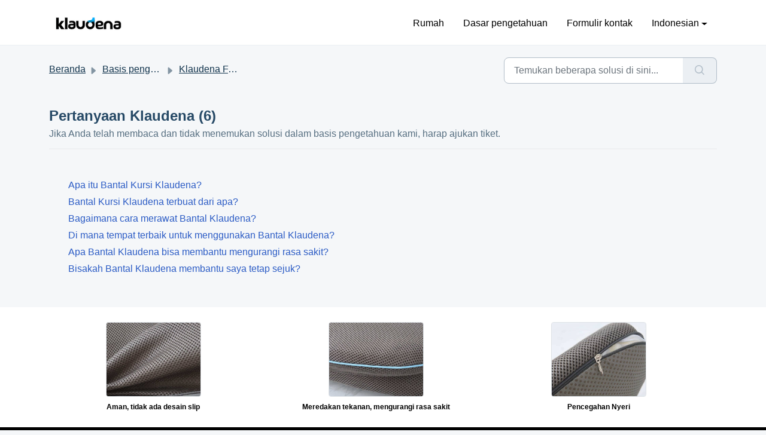

--- FILE ---
content_type: text/html; charset=utf-8
request_url: https://support.klaudena.com/id/support/solutions/folders/155000000041
body_size: 16207
content:
<!DOCTYPE html>
<html lang="id" data-date-format="non_us" dir="ltr">

<head>

  <meta name="csrf-param" content="authenticity_token" />
<meta name="csrf-token" content="9EcuTNzhQ2aNpPZohT4hUKT38aEoQUTb9+bIvQ1JVWPTKqy1/TV+lT0QwolLXkr3HxRfL604VagioZC8V2HX5w==" />

  <link rel='shortcut icon' href='/assets/misc/favicon.ico?702017' />

  <script src="https://kit.fontawesome.com/cda51dbc4c.js"></script>
<link rel="stylesheet" href="https://cdnjs.cloudflare.com/ajax/libs/font-awesome/5.15.3/css/all.min.css">

<!-- Title for the page -->
<title> Pertanyaan Klaudena : Klaudena </title>

<!-- Meta information -->

      <meta charset="utf-8" />
      <meta http-equiv="X-UA-Compatible" content="IE=edge,chrome=1" />
      <meta name="description" content= "" />
      <meta name="author" content= "" />
       <meta property="og:title" content="Pertanyaan Klaudena" />  <meta property="og:url" content="https://support.klaudena.com/id/support/solutions/folders/155000000041" />  <meta property="og:image" content="https://s3.amazonaws.com/cdn.freshdesk.com/data/helpdesk/attachments/production/155002552528/logo/6oGZ9YEPbPBI1WxB6MuhHwEVqnsN42GLqA.png?X-Amz-Algorithm=AWS4-HMAC-SHA256&amp;amp;X-Amz-Credential=AKIAS6FNSMY2XLZULJPI%2F20260119%2Fus-east-1%2Fs3%2Faws4_request&amp;amp;X-Amz-Date=20260119T095704Z&amp;amp;X-Amz-Expires=604800&amp;amp;X-Amz-SignedHeaders=host&amp;amp;X-Amz-Signature=f648865ad6b0e664cf3931c04073ad6f7b81d4134514cbad2bc1a6769c184b20" />  <meta property="og:site_name" content="Klaudena" />  <meta property="og:type" content="article" />  <meta name="twitter:title" content="Pertanyaan Klaudena" />  <meta name="twitter:url" content="https://support.klaudena.com/id/support/solutions/folders/155000000041" />  <meta name="twitter:image" content="https://s3.amazonaws.com/cdn.freshdesk.com/data/helpdesk/attachments/production/155002552528/logo/6oGZ9YEPbPBI1WxB6MuhHwEVqnsN42GLqA.png?X-Amz-Algorithm=AWS4-HMAC-SHA256&amp;amp;X-Amz-Credential=AKIAS6FNSMY2XLZULJPI%2F20260119%2Fus-east-1%2Fs3%2Faws4_request&amp;amp;X-Amz-Date=20260119T095704Z&amp;amp;X-Amz-Expires=604800&amp;amp;X-Amz-SignedHeaders=host&amp;amp;X-Amz-Signature=f648865ad6b0e664cf3931c04073ad6f7b81d4134514cbad2bc1a6769c184b20" />  <meta name="twitter:card" content="summary" />  <link rel="canonical" href="https://support.klaudena.com/id/support/solutions/folders/155000000041" />  <link rel='alternate' hreflang="ar" href="https://support.klaudena.com/ar/support/solutions/folders/155000000041"/>  <link rel='alternate' hreflang="cs" href="https://support.klaudena.com/cs/support/solutions/folders/155000000041"/>  <link rel='alternate' hreflang="da" href="https://support.klaudena.com/da/support/solutions/folders/155000000041"/>  <link rel='alternate' hreflang="de" href="https://support.klaudena.com/de/support/solutions/folders/155000000041"/>  <link rel='alternate' hreflang="en" href="https://support.klaudena.com/en/support/solutions/folders/155000000041"/>  <link rel='alternate' hreflang="es" href="https://support.klaudena.com/es/support/solutions/folders/155000000041"/>  <link rel='alternate' hreflang="fi" href="https://support.klaudena.com/fi/support/solutions/folders/155000000041"/>  <link rel='alternate' hreflang="fr" href="https://support.klaudena.com/fr/support/solutions/folders/155000000041"/>  <link rel='alternate' hreflang="hu" href="https://support.klaudena.com/hu/support/solutions/folders/155000000041"/>  <link rel='alternate' hreflang="id" href="https://support.klaudena.com/id/support/solutions/folders/155000000041"/>  <link rel='alternate' hreflang="it" href="https://support.klaudena.com/it/support/solutions/folders/155000000041"/>  <link rel='alternate' hreflang="ja-JP" href="https://support.klaudena.com/ja-JP/support/solutions/folders/155000000041"/>  <link rel='alternate' hreflang="ko" href="https://support.klaudena.com/ko/support/solutions/folders/155000000041"/>  <link rel='alternate' hreflang="nb-NO" href="https://support.klaudena.com/nb-NO/support/solutions/folders/155000000041"/>  <link rel='alternate' hreflang="nl" href="https://support.klaudena.com/nl/support/solutions/folders/155000000041"/>  <link rel='alternate' hreflang="pl" href="https://support.klaudena.com/pl/support/solutions/folders/155000000041"/>  <link rel='alternate' hreflang="pt-BR" href="https://support.klaudena.com/pt-BR/support/solutions/folders/155000000041"/>  <link rel='alternate' hreflang="pt-PT" href="https://support.klaudena.com/pt-PT/support/solutions/folders/155000000041"/>  <link rel='alternate' hreflang="sk" href="https://support.klaudena.com/sk/support/solutions/folders/155000000041"/>  <link rel='alternate' hreflang="sl" href="https://support.klaudena.com/sl/support/solutions/folders/155000000041"/>  <link rel='alternate' hreflang="sv-SE" href="https://support.klaudena.com/sv-SE/support/solutions/folders/155000000041"/>  <link rel='alternate' hreflang="tr" href="https://support.klaudena.com/tr/support/solutions/folders/155000000041"/>  <link rel='alternate' hreflang="vi" href="https://support.klaudena.com/vi/support/solutions/folders/155000000041"/>  <link rel='alternate' hreflang="zh-CN" href="https://support.klaudena.com/zh-CN/support/solutions/folders/155000000041"/>  <link rel='alternate' hreflang="uk" href="https://support.klaudena.com/uk/support/solutions/folders/155000000041"/>  <link rel='alternate' hreflang="he" href="https://support.klaudena.com/he/support/solutions/folders/155000000041"/>  <link rel='alternate' hreflang="th" href="https://support.klaudena.com/th/support/solutions/folders/155000000041"/>  <link rel='alternate' hreflang="ro" href="https://support.klaudena.com/ro/support/solutions/folders/155000000041"/>  <link rel='alternate' hreflang="zh-TW" href="https://support.klaudena.com/zh-TW/support/solutions/folders/155000000041"/>  <link rel='alternate' hreflang="bg" href="https://support.klaudena.com/bg/support/solutions/folders/155000000041"/>  <link rel='alternate' hreflang="hr" href="https://support.klaudena.com/hr/support/solutions/folders/155000000041"/>  <link rel='alternate' hreflang="el" href="https://support.klaudena.com/el/support/solutions/folders/155000000041"/>  <link rel='alternate' hreflang="ms" href="https://support.klaudena.com/ms/support/solutions/folders/155000000041"/>  <link rel='alternate' hreflang="fil" href="https://support.klaudena.com/fil/support/solutions/folders/155000000041"/> 

<!-- Responsive setting -->
<link rel="apple-touch-icon" href="/assets/misc/favicon.ico?702017" />
        <link rel="apple-touch-icon" sizes="72x72" href="/assets/misc/favicon.ico?702017" />
        <link rel="apple-touch-icon" sizes="114x114" href="/assets/misc/favicon.ico?702017" />
        <link rel="apple-touch-icon" sizes="144x144" href="/assets/misc/favicon.ico?702017" />
        <meta name="viewport" content="width=device-width, initial-scale=1.0, maximum-scale=5.0, user-scalable=yes" /> 


<!-- link swiper -->
<link rel="stylesheet" href="https://cdn.jsdelivr.net/npm/swiper@11/swiper-bundle.min.css" />
<script src="https://cdn.jsdelivr.net/npm/swiper@11/swiper-bundle.min.js"></script>



  <link rel="icon" href="/assets/misc/favicon.ico?702017" />

  <link rel="stylesheet" href="/assets/cdn/portal/styles/theme.css?FD003" nonce="+2Ctq7FplxJ9eILVwmvFgQ=="/>

  <style type="text/css" nonce="+2Ctq7FplxJ9eILVwmvFgQ=="> /* theme */ .portal--light {
              --fw-body-bg: #F5F7F9;
              --fw-header-bg: #12344d;
              --fw-header-text-color: #FFFFFF;
              --fw-helpcenter-bg: #f5f7f9;
              --fw-helpcenter-text-color: #12344d;
              --fw-footer-bg: #ffffff;
              --fw-footer-text-color: #12344D;
              --fw-tab-active-color: #12344D;
              --fw-tab-active-text-color: #FFFFFF;
              --fw-tab-hover-color: #FFFFFF;
              --fw-tab-hover-text-color: #12344D;
              --fw-btn-background: #FFFFFF;
              --fw-btn-text-color: #12344D;
              --fw-btn-primary-background: #12344D;
              --fw-btn-primary-text-color: #FFFFFF;
              --fw-baseFont: Source Sans Pro;
              --fw-textColor: #264966;
              --fw-headingsFont: Source Sans Pro;
              --fw-linkColor: #2C5CC5;
              --fw-linkColorHover: #021519;
              --fw-inputFocusRingColor: #EBEFF3;
              --fw-formInputFocusColor: #EBEFF3;
              --fw-card-bg: #FFFFFF;
              --fw-card-fg: #264966;
              --fw-card-border-color: #EBEFF3;
              --fw-nonResponsive: #F5F7F9;
              --bs-body-font-family: Source Sans Pro;
    } </style>

    <style type="text/css" nonce="+2Ctq7FplxJ9eILVwmvFgQ==">
      /*! Notice */
.news-banner {
	padding: 10px;
  	right: 0;
  	left: 33%;
    bottom: 85%;
  	font-size: 22px!important;
}

.news-title {
	color: white!important;
}

.news-subject {
  	color: red!important;
}

/*! iFrame */
iframe {
    top: 0;
    left: 0;
    width: 100%;
}

/*! Upsell */
figure {
	margin: 0;
	padding: 0;
	overflow: hidden;
}

figure:hover+span {
	bottom: -36px;
	opacity: 1;
}

.upsell figure:hover img {
	opacity: 1;
	-webkit-animation: flash 1.5s;
	animation: flash 1.5s;
}

@-webkit-keyframes flash {
	0% {
		opacity: .4;
	}
	100% {
		opacity: 1;
	}
}

@keyframes flash {
	0% {
		opacity: .4;
	}
	100% {
		opacity: 1;
	}
}

.blink_text {
  animation: blinker 1s linear infinite;
}

@keyframes blinker {
  50% {
    opacity: 0;
  }
}

.fw-card-image {
	margin: 10px;
  	padding: 15px;
    align-items: center;
    font-size: 14px;
}

.fw-card-image img {
	height: 150px;
}

/*! Submit Ticket */
.fw-page-sub-title {
	font-size: 14px;
}

/*! CSS Stylesheet */
.fw-feedback-wrapper .text-center.text-lg-start {
  display: flex;
  flex-direction: row-reverse;
  justify-content: center;
}

.fw-feedback-wrapper {
  position: relative;
}

@media (max-width: 1024px) {
  .fw-feedback-wrapper {
    margin: 50px!important;
    position: relative!important;
    margin-top: 100px!important;
    margin-bottom: 20px!important;
    height: 100px;
  }
  
  .fw-btn-feedback {
    text-align: center!important;
    align-items: center!important;
  }
  
  .fw-feedback-question,
  .fw-no,
  .fw-yes {
    position: absolute!important;
    left: 47%!important;
    transform: translate(-50%);
    text-align: center!important;
  }

  .fw-feedback-question {
    bottom: 100%!important;
  }

  .fw-no {
    width: 100%!important;
    bottom: 0!important;
    font-size: 14px!important;
  }

  .fw-yes {
    width: 100%!important;
    top: 20%!important;
    font-size: 14px!important;
  }
}

@media (max-width: 1024px) {
  .fw-helpcenter img {
  	display: none;
  }
}

/* Styles for iPad landscape */
@media only screen and (min-width: 1024px) and (max-width: 1366px) and (orientation: landscape) {
  .fw-helpcenter img {
  	display: none;
  }
}
/*!=============================================================!*/
* {
    font-family: "Lato", sans-serif!important;
}

.bg-huusk--primary {
	padding: 15px 0 15px;
    background: linear-gradient(270.12deg,#53A1EA .01%,#365BF2 98.02%)!important;
  	color: white!important;
}

.bg-huusk--primary a {
  	color: white!important;
}

.bg-huusk--primary img {
  	height: 1rem!important;
}

.disclaimer-font {
	font-size: 12px!important;
}

.feat-item {
    padding: 15px;
    height: 35%;
}

.feat-item img {
    max-width: 20%;
    max-height: 150px;
}

.feat-item p {
    color: #000!important;
}

.feat-item h3 {
    color: #000!important;
}

.feat-items {
    padding: 15px;
    height: 35%;
}

.feat-items img {
    max-width: 50%;
    max-height: 150px;
    border: 1px solid #dee2e6;
    border-radius: 4px;
}

.feat-items p {
    color: #000!important;
  	font-size: 12px;
}

.bg-huusk--primary img {
	height: 2.5rem!important;
}

.fw-nav-wrapper {
    background: #fff!important;
}

.fw-section-wrapper {
	background: #fff!important;
}

.fw-helpcenter {
	background-image: url("https://klaudena.com/theme/klaudena/product/klaudena-bg-2.png")!important;
  	background-repeat: no-repeat;
    background-position: 50% 20%;
    background-size: cover;
}

.fw-helpcenter img {
	position: absolute;
    bottom: 30%;
    top: 0;
    left: 0;
    right: 100%;
    margin: auto;
    height: 30%;
}

.fw-brand-logo {
	margin: 15px!important;
  	height: 2.5rem!important;
  	margin-bottom: 25px!important;
}

.title-underline {
  	width: 100%;
  	margin-bottom: 24px;
  	border-bottom: 2px solid #eceeef;
}

.fw-card-video {
  	margin: 10px;
  	padding: 15px 15px;
  	align-items: center;
    border: 1px solid #dee2e6;
    border-radius: 4px;
    transition: all 0.3s ease;
  	font-size: 14px;
}

.fw-card-display {
  	margin: 10px;
  	width: 100%;
  	align-items: center;
    color: #2c2d30!important;
    border: 1px solid #dee2e6;
    border-radius: 4px;
    transition: all 0.3s ease;
}

.fw-section-heading {
	font-family: Helvetica Neue,Helvetica,Arial,sans-serif!important;
}

.fw-section-heading h4 {
  	padding: 2rem 1rem;
  	font-weight: 600!important;
}

.fw-card-display:hover {
  	background: #107cd5;
  	color: #fff!important;
}

.solution-card {
	margin-left: 25px;
  	margin-right: 25px;
}

.solution-article-card {
	margin-left: 15px;
  	margin-right: 25px;
}

.solution-ticket-card {
	margin-left: 150px;
  	margin-right: 25px;
}

.line-clamp-22 {
	color: #2c2d30!important;
}

.line-clamp-22:hover {
	color: #fff!important;
}

.text-p {
	font-size: 2.625rem;
 	font-weight: bold;
  	color: #fff;
}

.nav {
    background: #fff;
    padding: 10px 0;
    width: 100%;
}

.navbar-links {
    height: 100%;
}

.navbar-links ul {
    display: flex;
    margin: 0;
    padding: 0;
}

.navbar-links li {
    list-style: none;
  	box-shadow: inset 0 0 0 0 #0d6efd;
    color: #0d6efd;
    margin: 0 -.25rem;
    padding: 0 .25rem;
    transition: color .3s ease-in-out, box-shadow .3s ease-in-out;
}

.navbar-links li a {
    display: block;
    text-decoration: none;
    color: #000!important;
    padding: 1rem;
}

.navbar-links li:hover {
    box-shadow: inset 500px 0 0 0 #0d6efd;
}

.navbar-links li a:hover {
  	color: #000!important;
}

.toggle-button {
    position: absolute;
    top: .75rem;
    right: 1rem;
    display: none;
    flex-direction: column;
    justify-content: space-between;
    width: 30px;
    height: 21px;
}

.toggle-button .bar {
    height: 3px;
    width: 100%;
    background-color: #000;
    border-radius: 10px;
}

@media (max-width: 800px) {
    .navbar {
        flex-direction: column;
        align-items: flex-start;
    }

    .toggle-button {
        display: flex;
    }

    .navbar-links {
        display: none;
        width: 100%;
    }

    .navbar-links ul {
        width: 100%;
        flex-direction: column;
    }

    .navbar-links ul li {
        text-align: center;
    }

    .navbar-links ul li a {
        padding: .5rem 1rem;
    }

    .navbar-links.active {
        display: flex;
    }
}

.nav-link {
    display: block;
    padding: .75rem 0;
    font-size: 1rem;
    font-weight: 400;
  	background: transparent!important;
    color: #000!important;
    transition: none!important;
}

.navbar .dropdown-menu .dropdown-item {
    color: #000!important;
}

.navbar-collapse, .navbar-nav, .nav-link {
	background: transparent!important;
  	color: #000!important;
}

.navbar-light .navbar-nav .nav-link.active, .navbar-light .navbar-nav .nav-link.disabled {
	color: #000!important;
}

.navbar-brand:focus, .navbar-light .navbar-brand:hover, .navbar-light .navbar-nav .nav-link:focus, .navbar-light .navbar-nav .nav-link:hover, .navbar-light .navbar-nav .show>.nav-link {
    color: #000!important;
}

.fw-brand-name {
	color: #fff!important;
}

.fw-contact-info {
  	background: linear-gradient(284.84deg,#2456a0 30.75%,#4aa3e9 85.96%)!important;
    text-align: left;
}

footer {
  	font-family: 'poppins', sans-serif;
    width: 100%;
    background: linear-gradient(284.84deg,#2456a0 30.75%,#4aa3e9 85.96%)!important;
    color: #fff;
  	font-size: 13px;
  text-align: unset !important;
}

.row-footer {
  	font-family: 'poppins', sans-serif;
	width: 85%;
  	margin: auto;
  	display: flex;
  	flex-wrap: wrap;
  	align-items: start;
  	justify-content: space-between;
}

.email-id {
  	font-family: 'poppins', sans-serif;
	width: fit-content;
  	border-bottom: 1px solid #ccc;
  	margin: 20px 0;
}

.form-footer {
  	font-family: 'poppins', sans-serif;
	padding-bottom: 15px;
  	display: flex;
  	align-items: center;
  	justify-content: space-between;
  	border-bottom: 1px solid #ccc;
  	margin-bottom: 50px;
}

.form-footer .far {
	font-size: 18px;
  	margin-right: 10px;
}

.form-footer input {
  	font-family: 'poppins', sans-serif;
	width: 100%;
  	background: transparent;
  	color: #fff;
  	border: 0;
  	outline: none;
}

.form-footer button {
	background: transparent;
  	border: 0;
  	outline: none;
  	cursor: pointer;
}

.form-footer button .fas {
	font-size: 16px;
  	color: #fff;
}

.underline {
	width: 100%;
  	height: 1px;
  	background: #fff;
  	border-radius: 3px;
  	position: absolute;
  	top: 25px;
  	left: 0;
}

.footer-body {
  	margin: 0;
    padding: 0;
    background: #000!important;
    color: #fff;
}

.footer-body-white {
  	margin: 0;
    padding: 15px;
    background: #fff!important;
    color: #000;
}

.footer-title {
	font-weight: 400;
  	color: #fff!important;
}

.footer-left {
   /* align-items: left;
    text-align: left;
    float: left;*/
  	width: 60%;
  	padding: 15px;
  	margin-top: 50px;
  	margin-bottom: 50px;
}

.footer-center {
   /* align-items: left;
    text-align: left;
    float: left;*/
  	width: 20%;
  	padding: 15px;
    margin-top: 50px;
  	margin-bottom: 50px;
}

.footer-right {
   /* align-items: left;
    text-align: left;
    float: left;*/
  	width: 20%;
  	padding: 15px;
  	margin-top: 50px;
  	margin-bottom: 50px;
}

@media screen and (max-width: 800px) {
  .footer-left, .footer-right, .footer-center {
    width: 100%; /* The width is 100%, when the viewport is 800px or smaller */
    margin-top: 20px;
  	margin-bottom: 20px;
  }
}

.col-footer {
  	font-family: 'poppins', sans-serif;
}

.logo {
	width: 80px;
  	margin-bottom: 30px;
}

.col-footer h3 {
  	color: #fff;
  	font-size: 1.17em;
}

.col-footer h4 {
  	color: #fff;
  	font-size: 1em;
  	font-weight: bolder;
}

.col-footer h4 a {
	color: #fff;
}

.col-footer p a {
	color: #fff;
}

.col-footer ul li {
  	color: #fff;
  	list-style: none!important;
    margin-bottom: 12px;
}

.col-footer ul li a {
	text-decoration: none;
  	color: #fff;
}

.footer--huusk {
    background: #000
}

.footer--melzu .footer__logo {
    max-width: 130px
}

.footer__logo {
    margin-bottom: 30px;
    max-width: 190px;
    width: 100%
}

.footer__title {
    color: #fff;
    font-size: 18px;
    font-weight: 400
}

.footer__list {
    list-style: none!important;
    margin-bottom: 30px;
    margin-top: 15px;
    padding: 0
}

.footer__list-item {
    color: #fff;
    font-size: 14px;
    font-weight: 400;
    margin-bottom: 10px;
    padding: 0
}

.footer__list-item a,.footer__list-item a:hover,.footer__list-item a:visited {
    color: inherit;
    text-decoration: none!important
}

.footer__list-item p {
    color: #fff;
    font-size: 14px;
    margin-bottom: 0
}

.footer__list-item--contact {
    align-items: center;
    display: flex
}

.footer__copy {
    background: #fff
}

.footer__copy-text {
    font-size: 12px;
    margin: 0
}

@media (max-width: 768px) {
    .footer__copy-text {
        margin-bottom:15px
    }
}

.footer__copy-holder {
    align-items: center;
    color: #4a4a4a;
    display: flex;
    flex-direction: column;
    justify-content: space-between;
    padding: 10px
}

@media (min-width: 768px) {
    .footer__copy-holder {
        flex-direction:row
    }
}

.footer__contact-icon {
    background-color: #2676f7;
    height: 30px;
    margin-right: 10px;
    width: 30px
}

.footer__contact-icon--mail {
    -webkit-mask: url(/theme/images/footer/emails.svg) no-repeat center;
    mask: url(/theme/images/footer/emails.svg) no-repeat center
}

.footer__contact-icon--phone {
    -webkit-mask: url(/theme/images/footer/phone.svg) no-repeat center;
    mask: url(/theme/images/footer/phone.svg) no-repeat center
}

.footer__contact-icon--time {
    -webkit-mask: url(/theme/images/footer/time.svg) no-repeat center;
    mask: url(/theme/images/footer/time.svg) no-repeat center
}

.footer__contact--enence .footer__contact-icon {
    background: #e12a63
}

.footer__contact--ryoko .footer__contact-icon {
    background: #e76c12
}

.footer__contact--huusk .footer__contact-icon {
    background: #f90
}

.footer__contact--melzu .footer__contact-icon {
    background: #bf73e3
}

.footer__payments-img {
    max-width: 300px
}

.footer--2 {
    background: #393939
}

.footer--2,.footer--2 .footer__list-item a,.footer--2 .footer__list-item a:hover,.footer--2 .footer__list-item a:visited,.footer--2 .footer__list-item p,.footer--2 .footer__title {
    color: design-system-color("gray-hard")
}

.product-2__grey_bg {
  	padding: 10px 0 10px;
    background-color: #fff;
  	color: black!important;
}

.product-3__grey_bg {
  	padding: 10px 0 10px;
    background: white!important;
  	color: black!important;
}

@charset "UTF-8";

.svg-inline--fa {
  vertical-align: -0.200em;
}

.rounded-social-buttons {
  text-align: center;
}

.rounded-social-buttons .social-button {
  display: inline-block;
  position: relative;
  cursor: pointer;
  width: 3.125rem;
  height: 3.125rem;
  border: 0.125rem solid transparent;
  padding: 0;
  text-decoration: none;
  text-align: center;
  color: #fefefe;
  font-size: 1.5625rem;
  font-weight: normal;
  line-height: 1.5625em;
  border-radius: 1.6875rem;
  transition: all 0.5s ease;
  margin-right: 0.25rem;
  margin-bottom: 0.25rem;
}

.rounded-social-buttons .social-button:hover, .rounded-social-buttons .social-button:focus {
  -webkit-transform: rotate(360deg);
      -ms-transform: rotate(360deg);
          transform: rotate(360deg);
}

.rounded-social-buttons .fa-twitter, .fa-facebook-f, .fa-linkedin, .fa-youtube, .fa-instagram {
  font-size: 15px;
}

.rounded-social-buttons .social-button.facebook {
  background: #3b5998;
}

.rounded-social-buttons .social-button.facebook:hover, .rounded-social-buttons .social-button.facebook:focus {
  color: #3b5998;
  background: #fefefe;
  border-color: #3b5998;
}

.rounded-social-buttons .social-button.twitter {
  background: #55acee;
}

.rounded-social-buttons .social-button.twitter:hover, .rounded-social-buttons .social-button.twitter:focus {
  color: #55acee;
  background: #fefefe;
  border-color: #55acee;
}

.rounded-social-buttons .social-button.linkedin {
  background: #007bb5;
}

.rounded-social-buttons .social-button.linkedin:hover, .rounded-social-buttons .social-button.linkedin:focus {
  color: #007bb5;
  background: #fefefe;
  border-color: #007bb5;
}

.rounded-social-buttons .social-button.youtube {
  background: #bb0000;
}

.rounded-social-buttons .social-button.youtube:hover, .rounded-social-buttons .social-button.youtube:focus {
  color: #bb0000;
  background: #fefefe;
  border-color: #bb0000;
}

.rounded-social-buttons .social-button.instagram {
  background: #125688;
}

.rounded-social-buttons .social-button.instagram:hover, .rounded-social-buttons .social-button.instagram:focus {
  color: #125688;
  background: #fefefe;
  border-color: #125688;
}

.card-container {
  position: absolute;
  height: 300px;
  width: 600px;
  top: 60px;
  left: calc(50% - 300px);
  display: flex;
}

.card-card {
  display: flex;
  height: 280px;
  width: 200px;
  background-color: #17141d;
  border-radius: 10px;
  box-shadow: -1rem 0 3rem #000;
/*   margin-left: -50px; */
  transition: 0.4s ease-out;
  position: relative;
  left: 0px;
}

.card-card:not(:first-child) {
    margin-left: -50px;
}

.card-card:hover {
  transform: translateY(-20px);
  transition: 0.4s ease-out;
}

.card-card:hover ~ .card-card {
  position: relative;
  left: 50px;
  transition: 0.4s ease-out;
}

.title-card {
  color: white;
  font-weight: 300;
  position: absolute;
  left: 20px;
  top: 15px;
}

.bar-card {
  position: absolute;
  top: 100px;
  left: 20px;
  height: 5px;
  width: 150px;
}

.emptybar-card {
  background-color: #2e3033;
  width: 100%;
  height: 100%;
}

.filledbar-card {
  position: absolute;
  top: 0px;
  z-index: 3;
  width: 0px;
  height: 100%;
  background: rgb(0,154,217);
  background: linear-gradient(90deg, rgba(0,154,217,1) 0%, rgba(217,147,0,1) 65%, rgba(255,186,0,1) 100%);
  transition: 0.6s ease-out;
}

.card-card:hover .filledbar-card {
  width: 120px;
  transition: 0.4s ease-out;
}

.circle-card {
  position: absolute;
  top: 150px;
  left: calc(50% - 60px);
}

.stroke-card {
  stroke: white;
  stroke-dasharray: 360;
  stroke-dashoffset: 360;
  transition: 0.6s ease-out;
}

svg-card {
  fill: #17141d;
  stroke-width: 2px;
}

.card-card:hover .stroke-card {
  stroke-dashoffset: 100;
  transition: 0.6s ease-out;
}

/* redirect Page */
.redirect-section { 
  padding: 50px;
  margin: 100px;
}

.redirect-container {
  max-width: 800px;
  width: 100%;
  background-color: #FFF;
  padding: 20px;
  margin: 0 auto;
  box-shadow: 0 6px 24px rgba(0, 0, 0, 0.08); /* Subtle shadow */
  border-radius: 8px; /* Optional: rounded corners */
}

.redirect-content {
  display: flex; /* Creates a flex container */
  justify-content: space-between; /* Space between text and image */
  align-items: stretch; /* Stretches the items to align top to bottom */
  gap: 20px; /* Adds space between text and image */
}

.redirect-text-content {
  display: flex;
  flex-direction: column; /* Stacks title and text vertically */
  flex: 1; /* Takes up one portion of the space */
  text-align: center; 
  justify-content: center;
}

.redirect-title {
  margin: 0 0 10px 0;
  font-size: 36px;
}

.redirect-text {
  margin: 15px 0 0 0;
  font-size: 16px; 
  padding-bottom: 8px;
}

.redirect-link {
  font-size: 12px;
}

.redirect-image {
  flex: 1; /* Takes up one portion of the space */
  display: flex;
  justify-content: center; /* Center image horizontally */
  align-items: center; /* Center image vertically */
}

.redirect-image img {
  max-width: 100%;
  height: auto;
  border-radius: 8px; /* Optional: rounded corners for the image */
}

@media (max-width: 800px) {
  .redirect-section {
    padding: 10px 5px 50px 5px;
    margin: 10px 5px 50px 5px;
  }

  .redirect-content {
    flex-direction: column; /* Stack text and image on smaller screens */
    text-align: center;
  }

  .image-content img {
    max-width: 300px;
    padding: 5px 5px;
  }
}

/* ===========================
Product Video Section
=========================== */
.container.swiper {
    position: relative;
    overflow: visible; /* Allow nav buttons to hang outside */
    z-index: 0 !important;
  }

  .slide-container {
    margin: 0 30px;
    overflow: hidden;
  }

  .video-list {
    border-radius: 16px;
  }

  .video-list .video-wrap {
    border-radius: 16px;
    overflow: hidden;
  }

  /* Vimeo iframe wrapper to keep 16:9 responsive and fit your layout */
  .vimeo-embed {
    position: relative;
    width: 100%;
    padding-top: 56.25%; /* 16:9 */
    border-radius: 16px;
    overflow: hidden;
  }

  .vimeo-embed iframe {
    position: absolute;
    top: 0; left: 0;
    width: 100%;
    height: 100%;
    border: 0;
    border-radius: 16px;
  }

  .video-details {
    display: block;
  }

  .video-title {
    font-size: 16px;
    padding-top: 8px;
    line-height: 1.2;
  }

  .video-product {
    font-size: 12px;
    line-height: 1.2;
  }

  /* ===========================
  Swiper Navigation Buttons
  (Dark Circular Style)
  =========================== */

  .swiper-navBtn {
    --swiper-navigation-size: 18px;  /* arrow size */
    background: #e0e0e0 !important;  /* light gray background */
    color: #555 !important;          /* medium gray arrow */
    height: 50px !important;
    width: 50px !important;
    border-radius: 50% !important;
    display: flex;
    align-items: center;
    justify-content: center;
    transition: background 0.25s ease, color 0.25s ease;
  }

  .swiper-navBtn:hover {
    background: #bdbdbd !important;  /* darker gray */
    color: #222 !important;          /* darker arrow */
  }

  /* Disabled state */
  .swiper-button-disabled {
    opacity: 0.35 !important;
    cursor: default;
  }

  /* Position buttons outside the slider */
  .swiper-button-prev {
    left: -25px !important;   /* Move more left */
  }

  .swiper-button-next {
    right: -25px !important;  /* Move more right */
  }

  /* ===========================
  Responsive
  =========================== */

  @media (max-width: 768px) {
    .swiper-navBtn {
      --swiper-navigation-size: 18px;  /* arrow size */
      height: 40px !important;
      width: 40px !important;
    }
    .swiper-button-prev,
    .swiper-button-next {
      width: 44px;
      height: 44px;
    }
    .swiper-button-prev {
      left: -5px !important;   /* Move more left */
    }

    .swiper-button-next {
      right: -5px !important;  /* Move more right */
    }
  }

    </style>
  <link href='https://fonts.googleapis.com/css?family=Source+Sans+Pro:regular,italic,600,700,700italic' rel='stylesheet' type='text/css' nonce='+2Ctq7FplxJ9eILVwmvFgQ=='>

  <script type="text/javascript" nonce="+2Ctq7FplxJ9eILVwmvFgQ==">
    window.cspNonce = "+2Ctq7FplxJ9eILVwmvFgQ==";
  </script>

  <script src="/assets/cdn/portal/scripts/nonce.js" nonce="+2Ctq7FplxJ9eILVwmvFgQ=="></script>

  <script src="/assets/cdn/portal/vendor.js" nonce="+2Ctq7FplxJ9eILVwmvFgQ=="></script>

  <script src="/assets/cdn/portal/scripts/head.js" nonce="+2Ctq7FplxJ9eILVwmvFgQ=="></script>

  <script type="text/javascript" nonce="+2Ctq7FplxJ9eILVwmvFgQ==">
      window.store = {};
window.store = {
  assetPath: "/assets/cdn/portal/",
  defaultLocale: "en",
  currentLocale: "id",
  currentPageName: "article_list",
  portal: {"id":155000000011,"name":"Klaudena","product_id":48000004749},
  portalAccess: {"hasSolutions":true,"hasForums":false,"hasTickets":false,"accessCount":1},
  account: {"id":1138611,"name":"UAB Ekomlita","time_zone":"UTC","companies":[]},
  vault_service: {"url":"https://vault-service.freshworks.com/data","max_try":2,"product_name":"fd"},
  blockedExtensions: "exe,dll,sys,swf,scr,gzquar,js,jse,class,vb,com,bat,cmd,pif,img,iso,hta,html,msc,msp,cpl,reg,tmp,py,ps,msi,msp,inf,scf,ocx,bin,ws,sh,lnk,gadget,dmg,msh,apk,iqy,pub,jar,zip,rar,sfx,zix,ear,war,arj",
  allowedExtensions: "",
  search: {"all":"/id/support/search","solutions":"/id/support/search/solutions","topics":"/id/support/search/topics","tickets":"/id/support/search/tickets"},
  portalLaunchParty: {
    enableStrictSearch: false,
    ticketFragmentsEnabled: false,
    homepageNavAccessibilityEnabled: false,
    channelIdentifierFieldsEnabled: false,
  },



    freshchat: {"token":"8f45d611-cca6-497c-b3db-a29cc93d7273","visitor_widget_host_url":"https://wchat.freshchat.com","csp_nonce":"+2Ctq7FplxJ9eILVwmvFgQ=="},


    marketplace: {"token":"eyJ0eXAiOiJKV1QiLCJhbGciOiJIUzI1NiJ9.[base64].8n68psUAKs-PnGiWrQBtD8we1C31zQSxtTAxLuZWxos","data_pipe_key":"634cd594466a52fa53c54b5b34779134","region":"us","org_domain":"muama.freshworks.com"},

  pod: "us-east-1",
  region: "US",
};
  </script>


</head>

<body class="portal portal--light  ">
  
  
<script>
  document.addEventListener('DOMContentLoaded', function() {
    var currentUrl = window.location.href;
    var language = currentUrl.split('/')[3]; // Assuming the language is the fourth part of the URL

    // Check if the current language is "fil"
    if (language === 'fil') {
      language = 'tl-ph'; // Reroute to tl-ph
    } else if (language === 'ja-JP') {
      language = 'ja';
    } else if (language === 'nb-NO') {
      language = 'nb';
    } else if (language === 'pt-PT') {
      language = 'pt';
    } else if (language === 'sv-SE') {
      language = 'sv';
    }

    var tagUrl = 'https://klaudena.com/?l=' + language;
    var lastLink = document.referrer;
    var cFtagUrl = 'https://klaudena.com/contact-2';
    var contactForm2Btn = document.getElementById('contact-form-2-btn');
    contactForm2Btn.href = cFtagUrl;
    var homeUrl = lastLink.includes('klaudena') && !lastLink.includes('support') ? lastLink : tagUrl;
    var tag = document.getElementById('your-tag-id');
    var homeBtn = document.getElementById('home-btn');
    tag.href = homeUrl;
    homeBtn.href = homeUrl;

    // Default values
    var importantNotice = "";
    var importantMessage = "";
    // Null the value inside if no longer in used//

    // Set content based on language
    if (language === 'en') {
      importantNotice = "SHIPPING NOTICE:";
      importantMessage = "Due to recent changes in international trade regulations, certain orders may experience delays while goods are processed through customs. Please be assured that we are making every effort to minimise any disruption. We appreciate your understanding and patience. Maintaining fair pricing for our customers remains our foremost priority.";
    } else {
      importantNotice = "";
      importantMessage = "";
    }
    // Add more conditions for other languages as needed

    // Populate the content in HTML
    //document.querySelector('.news-banner .news-content .news-subject').innerText = importantNotice;
    //document.querySelector('.news-banner .news-content .news-title').innerText = importantMessage;
  });
</script>


<header class="container-fluid px-0 fw-nav-wrapper fixed-top" onload="storeValues()">
  <section class="container">
    <nav class="navbar">

      <a id="your-tag-id" class="mb-18 mt-18" style="max-width: 130px" aria-label="Go to Klaudena homepage" >       
        <img src="https://s3.amazonaws.com/cdn.freshdesk.com/data/helpdesk/attachments/production/155002552528/logo/6oGZ9YEPbPBI1WxB6MuhHwEVqnsN42GLqA.png" alt="Klaudena Logo"/>      
      </a>

      <a href="#" class="toggle-button">
        <span class="bar"></span>
        <span class="bar"></span>
        <span class="bar"></span>
      </a>
      <div class="navbar-links">
        <ul>
          <li>
            <a id="home-btn">
              
              Rumah
              
            </a>
          </li>
          <li>
            <a id="newKBUrl" href="/id/support/solutions">
              
              Dasar pengetahuan
              
            </a>
          </li>
          <li>
            <a id="contact-form-2-btn">
              <span class="d-md-none icon-"></span>
              
              Formulir kontak
              
            </a>
          </li>
          <li>
            <a  id="" href="#" class="nav-link dropdown-toggle"

    id = "languageDropdown"

    role = "button"

    data-bs-toggle = "dropdown"

    aria-haspopup = "true"

    aria-expanded = "false"

>Indonesian</a>
<div class="dropdown-menu fw-languageDropdown" aria-labelledby="languageDropdown">
 
 <a class="dropdown-item" href="/en/support/solutions/folders/155000000041">English</a>
 
 <a class="dropdown-item" href="/ar/support/solutions/folders/155000000041">Arabic</a>
 
 <a class="dropdown-item" href="/bg/support/solutions/folders/155000000041">Bulgarian</a>
 
 <a class="dropdown-item" href="/zh-CN/support/solutions/folders/155000000041">Chinese</a>
 
 <a class="dropdown-item" href="/zh-TW/support/solutions/folders/155000000041">Chinese (Traditional)</a>
 
 <a class="dropdown-item" href="/hr/support/solutions/folders/155000000041">Croatian</a>
 
 <a class="dropdown-item" href="/cs/support/solutions/folders/155000000041">Czech</a>
 
 <a class="dropdown-item" href="/da/support/solutions/folders/155000000041">Danish</a>
 
 <a class="dropdown-item" href="/nl/support/solutions/folders/155000000041">Dutch</a>
 
 <a class="dropdown-item" href="/fil/support/solutions/folders/155000000041">Filipino</a>
 
 <a class="dropdown-item" href="/fi/support/solutions/folders/155000000041">Finnish</a>
 
 <a class="dropdown-item" href="/fr/support/solutions/folders/155000000041">French</a>
 
 <a class="dropdown-item" href="/de/support/solutions/folders/155000000041">German</a>
 
 <a class="dropdown-item" href="/el/support/solutions/folders/155000000041">Greek</a>
 
 <a class="dropdown-item" href="/he/support/solutions/folders/155000000041">Hebrew</a>
 
 <a class="dropdown-item" href="/hu/support/solutions/folders/155000000041">Hungarian</a>
 
 <a class="dropdown-item d-none" href="/id/support/solutions/folders/155000000041">Indonesian</a>
 
 <a class="dropdown-item" href="/it/support/solutions/folders/155000000041">Italian</a>
 
 <a class="dropdown-item" href="/ja-JP/support/solutions/folders/155000000041">Japanese</a>
 
 <a class="dropdown-item" href="/ko/support/solutions/folders/155000000041">Korean</a>
 
 <a class="dropdown-item" href="/ms/support/solutions/folders/155000000041">Malay</a>
 
 <a class="dropdown-item" href="/nb-NO/support/solutions/folders/155000000041">Norwegian</a>
 
 <a class="dropdown-item" href="/pl/support/solutions/folders/155000000041">Polish</a>
 
 <a class="dropdown-item" href="/pt-BR/support/solutions/folders/155000000041">Portuguese (BR)</a>
 
 <a class="dropdown-item" href="/pt-PT/support/solutions/folders/155000000041">Portuguese/Portugal</a>
 
 <a class="dropdown-item" href="/ro/support/solutions/folders/155000000041">Romanian</a>
 
 <a class="dropdown-item" href="/sk/support/solutions/folders/155000000041">Slovak</a>
 
 <a class="dropdown-item" href="/sl/support/solutions/folders/155000000041">Slovenian</a>
 
 <a class="dropdown-item" href="/es/support/solutions/folders/155000000041">Spanish</a>
 
 <a class="dropdown-item" href="/sv-SE/support/solutions/folders/155000000041">Swedish</a>
 
 <a class="dropdown-item" href="/th/support/solutions/folders/155000000041">Thai</a>
 
 <a class="dropdown-item" href="/tr/support/solutions/folders/155000000041">Turkish</a>
 
 <a class="dropdown-item" href="/uk/support/solutions/folders/155000000041">Ukrainian</a>
 
 <a class="dropdown-item" href="/vi/support/solutions/folders/155000000041">Vietnamese</a>
 
</div>


          </li>
        </ul>
      </div>
    </nav>
  </section>
  <div class="nav-overlay d-none"></div>
</header>

<script>
  const toggleButton = document.getElementsByClassName('toggle-button')[0]
  const navbarLinks = document.getElementsByClassName('navbar-links')[0]

  toggleButton.addEventListener('click', () => {
    navbarLinks.classList.toggle('active')
  })
</script>

<script>
  // Call the updateLink() function to update the link
  updateLink();
</script>

<main class="fw-main-wrapper" id="fw-main-content">
    <section class="fw-sticky fw-searchbar-wrapper">
    <div class="container">
      <div class="row align-items-center py-24">
       <div class="col-md-6">
         <nav aria-label="breadcrumb">
    <ol class="breadcrumb">
        
          
            
              <li class="breadcrumb-item"><a href="/id/support/home">Beranda</a></li>
            
          
            
              <li class="breadcrumb-item"><a href="/id/support/solutions">Basis pengetahuan</a></li>
            
          
            
              <li class="breadcrumb-item"><a href="/id/support/solutions/155000000011">Klaudena FAQ</a></li>
            
          
            
              <li class="breadcrumb-item breadcrumb-active-item d-lg-none" aria-current="page">Pertanyaan Klaudena</li>
            
          
        
    </ol>
</nav>

        </div>
        <div class="col-md-4 ms-auto">
          
<form action="/id/support/search/solutions" id="fw-search-form" data-current-tab="solutions">
  <div class="form-group fw-search  my-0">
    <div class="input-group">
      <input type="text" class="form-control" id="searchInput" name="term" value="" placeholder="Temukan beberapa solusi di sini..." autocomplete="off" aria-label="Temukan beberapa solusi di sini...">
      <button class="btn px-20 input-group-text" id="btnSearch" type="submit" aria-label="Cari"><span class="icon-search"></span></button>
    </div>

    <div class="visually-hidden">
      <span id="srSearchUpdateMessage" aria-live="polite"></span>
    </div>

    <div class="fw-autocomplete-wrapper box-shadow bg-light br-8 p-16 d-none">
      <div class="fw-autocomplete-header " role="tablist">
        <button class="fw-search-tab " data-tab="all" role="tab" aria-selected="false">
          Semua
        </button>
        
          <button class="fw-search-tab fw-active-search-tab" data-tab="solutions" role="tab" aria-selected="true">
            Artikel
          </button>
        
        
        
      </div>

      <div class="fw-loading my-80 d-none"></div>

      <div class="fw-autocomplete-focus">

        <div class="fw-recent-search">
          <div class="fw-recent-title d-none row align-items-center">
            <div class="col-8 fs-20 semi-bold"><span class="icon-recent me-8"></span>Pencarian Terkini</div>
            <div class="col-4 px-0 text-end"><button class="btn btn-link fw-clear-all">Bersihkan semua</button></div>
          </div>
          <p class="ps-32 fw-no-recent-searches mb-16 d-none">Tidak ada pencarian terbaru</p>
          <ul class="fw-no-bullet fw-recent-searches mb-16 d-none"></ul>
        </div>

        <div class="fw-popular-articles-search">
          <p class="fs-20 semi-bold fw-popular-title d-none"><span class="icon-article me-8"></span> Artikel Populer</p>
          <ul class="fw-no-bullet fw-popular-topics d-none"></ul>
        </div>

        <div class="fw-solutions-search-results fw-results d-none">
          <hr class="mt-24" />
          <div class="fw-solutions-search-results-title row align-items-center">
            <div class="col-8 fs-20 semi-bold"><span class="icon-article me-8"></span>Artikel</div>
            <div class="col-4 px-0 text-end"><a class="btn btn-link fw-view-all fw-solutions-view-all" href="/id/support/search/solutions">Lihat semua</a></div>
          </div>
          <ul class="fw-no-bullet fw-search-results fw-solutions-search-results-container"></ul>
        </div>

        <div class="fw-topics-search-results fw-results d-none">
          <hr class="mt-24" />
          <div class="fw-topics-search-results-title row align-items-center">
            <div class="col-8 fs-20 semi-bold"><span class="icon-topic me-8"></span>Topik</div>
            <div class="col-4 px-0 text-end"><a class="btn btn-link fw-view-all fw-topics-view-all" href="/id/support/search/topics">Lihat semua</a></div>
          </div>
          <ul class="fw-no-bullet fw-search-results fw-topics-search-results-container"></ul>
        </div>

        <div class="fw-tickets-search-results fw-results d-none">
          <hr class="mt-24" />
          <div class="fw-tickets-search-results-title row align-items-center">
            <div class="col-8 fs-20 semi-bold"><span class="icon-ticket me-8"></span>Tiket</div>
            <div class="col-4 px-0 text-end"><a class="btn btn-link fw-view-all fw-tickets-view-all" href="/id/support/search/tickets">Lihat semua</a></div>
          </div>
          <ul class="fw-no-bullet fw-search-results fw-tickets-search-results-container"></ul>
        </div>
      </div>

      <div class="fw-autocomplete-noresults d-none text-center py-40">
        <img src="/assets/cdn/portal/images/no-results.png" class="img-fluid fw-no-results-img" alt="tidak ada hasil" />
        <p class="mt-24 text-secondary">Maaf! tidak ada yang ditemukan untuk <br /> <span id="input_term"></span></p>
      </div>
    </div>
  </div>
</form>

        </div>
      </div>
    </div>
  </section>
  <section class="container-fluid px-0 fw-page-title-wrapper pt-24">
    <div class="container">
      <div class="">
        <div class="text-start">
          <h2 class="fw-page-title">Pertanyaan Klaudena (6)</h2>
          <p>
            
            Jika Anda telah membaca dan tidak menemukan solusi dalam basis pengetahuan kami, harap ajukan tiket.
            
          </p>
          <p class="title-underline pt-12"></p>
        </div>
      </div>
    </div>
  </section>

  <section class="container-fluid px-0 py-24 mb-24">
    <div class="container">
       <div class="alert alert-with-close notice hide" id="noticeajax"></div> 
        
          <section class="row br-12 mx-0 g-0 px-32">
            <ul class="fw-no-bullet">
              
                <li>
                  <a href="/id/support/solutions/articles/155000000389-apa-itu-bantal-kursi-klaudena-" class="row mx-0 g-0 mb-4">
                    <div class="col-md-8 d-flex">
                      <div class="line-clamp-2">Apa itu Bantal Kursi Klaudena?</div>
                    </div>
                  </a>
                </li>
              
                <li>
                  <a href="/id/support/solutions/articles/155000000390-bantal-kursi-klaudena-terbuat-dari-apa-" class="row mx-0 g-0 mb-4">
                    <div class="col-md-8 d-flex">
                      <div class="line-clamp-2">Bantal Kursi Klaudena terbuat dari apa?</div>
                    </div>
                  </a>
                </li>
              
                <li>
                  <a href="/id/support/solutions/articles/155000000391-bagaimana-cara-merawat-bantal-klaudena-" class="row mx-0 g-0 mb-4">
                    <div class="col-md-8 d-flex">
                      <div class="line-clamp-2">Bagaimana cara merawat Bantal Klaudena?</div>
                    </div>
                  </a>
                </li>
              
                <li>
                  <a href="/id/support/solutions/articles/155000000392-di-mana-tempat-terbaik-untuk-menggunakan-bantal-klaudena-" class="row mx-0 g-0 mb-4">
                    <div class="col-md-8 d-flex">
                      <div class="line-clamp-2">Di mana tempat terbaik untuk menggunakan Bantal Klaudena?</div>
                    </div>
                  </a>
                </li>
              
                <li>
                  <a href="/id/support/solutions/articles/155000000393-apa-bantal-klaudena-bisa-membantu-mengurangi-rasa-sakit-" class="row mx-0 g-0 mb-4">
                    <div class="col-md-8 d-flex">
                      <div class="line-clamp-2">Apa Bantal Klaudena bisa membantu mengurangi rasa sakit?</div>
                    </div>
                  </a>
                </li>
              
                <li>
                  <a href="/id/support/solutions/articles/155000000394-bisakah-bantal-klaudena-membantu-saya-tetap-sejuk-" class="row mx-0 g-0 mb-4">
                    <div class="col-md-8 d-flex">
                      <div class="line-clamp-2">Bisakah Bantal Klaudena membantu saya tetap sejuk?</div>
                    </div>
                  </a>
                </li>
              
            </ul>
          </section>
          <section class="fw-pagination-wrapper">
  
</section>
        
    </div>
  </section>

</main>


<script>
  document.addEventListener('DOMContentLoaded', function() {
    var currentUrl = window.location.href;
    var language = currentUrl.split('/')[3]; // Assuming the language is the fourth part of the URL
    
    // Check if the current language is "fil"
    if (language === 'fil') {
      language = 'tl-ph'; // Reroute to tl-ph
    } else if (language === 'ja-JP') {
      language = 'ja';
    } else if (language === 'nb-NO') {
      language = 'nb';
    } else if (language === 'pt-PT') {
      language = 'pt';
    } else if (language === 'sv-SE') {
      language = 'sv';
    }
    
    var tagUrl = 'https://klaudena.com/?l=' + language;
    var tagTrackingUrl = 'https://klaudena.com/tracking?l=' + language ;

    var tag = document.getElementById('home-id');
    tag.href = tagUrl;
    var tagTracking = document.getElementById('tracking-id');
    tagTracking.href = tagTrackingUrl;
  });
</script>



 <footer class="container-fluid px-0 footer-background">
  <section>
    <div class="product-3__grey_bg">
      <div class="d-flex flex-wrap container py-3">
        <div class="d-flex align-items-center w-100 row no-gutters">
          <div class="col-12 col-md text-center">
            <div class="feat-items">
              <div class="ico mb-8">
                <img src="https://klaudena.com/theme/klaudena/product/trans-1.jpg" alt="">
              </div>
              <p><b>
                
                Aman, tidak ada desain slip
                
              </b></p>
            </div>
          </div>
          <div class="col-12 col-md text-center">
            <div class="feat-items">
              <div class="ico mb-8">
                <img src="https://klaudena.com/theme/klaudena/product/trans-2.jpg" alt="">
              </div>
              <p><b>
                
                Meredakan tekanan, mengurangi rasa sakit
                
              </b></p>
            </div>
          </div>
          <div class="col-12 col-md text-center">
            <div class="feat-items">
              <div class="ico mb-8">
                <img src="https://klaudena.com/theme/klaudena/product/trans-3.jpg" alt="">
              </div>
              <p><b>
                
                Pencegahan Nyeri
                
              </b></p>
            </div>
          </div>
        </div>
      </div>
    </div>
  </section>
   
  <section class="footer-body">
    <div class="container">
        <div class="row">
         <div class="footer-left col-footer">
           <svg class="tw-max-w-[12rem] tw-mb-7 tw-mx-auto md:tw-mx-0" fill="none" height="39" viewBox="0 0 217 39" width="217" xmlns="http://www.w3.org/2000/svg" xmlns:xlink="http://www.w3.org/1999/xlink"><g fill="#fff"><path d="m0 .397461h8.81998v21.788539h.05338c.26493-.3953 2.21634-2.8834 5.85424-7.4644 1.8032-2.2056 2.7048-3.3439 2.7048-3.4151h9.6919l-10.3563 12.8894c.0356 0 3.806 4.7134 11.3112 14.1403h-10.6765c-.1779-.3004-3.0309-3.9368-8.559-10.9091v10.915h-8.8437z"></path><path d="m29.9358.349609h8.2624v37.944691l-8.1616.0533-.1008-26.4249z"></path><path d="m53.774 10.939c5.4687 0 9.0078 1.7925 10.6171 5.3774.5258 1.4328.8046 2.9444.8245 4.4704v8.1581c0 3.7431-2.1986 6.5573-6.5957 8.4427-1.8342.6227-3.757.9451-5.6941.9545-6.6076 0-10.7497-2.0731-12.4263-6.2193-.2856-.8917-.4375-1.8208-.4508-2.757v-.7648c0-3.4269 1.643-5.7312 4.929-6.913 2.0875-.576 4.2465-.8516 6.4118-.8182h6.5957c.0182.002.0366-.0001.0538-.0063.0171-.0063.0327-.0164.0453-.0296s.022-.0291.0275-.0465c.0054-.0175.0068-.0359.0039-.054 0-2.6087-1.8367-3.913-5.5102-3.913h-.7652c-2.5746-.0909-5.1368.3974-7.4973 1.4288v-6.0355c2.333-.8459 5.4767-1.2708 9.431-1.2747zm-6.6254 17.8695c0 1.6957 1.4749 2.7194 4.4248 3.0712h1.3524c2.5544 0 4.2409-.838 5.0594-2.5139.0879-.3549.1317-.7193.1305-1.0849v-2.3716h-6.222c-2.3726 0-3.8198.4862-4.4011 1.4526-.238.4443-.3566.9428-.344 1.4466z"></path><path d="m74.5932 11.2828h.5279l-.0534 13.1621c.0604 1.6148.5453 3.1853 1.4057 4.5534.5871.8015 1.3562 1.4522 2.2441 1.8986.8879.4463 1.8691.6754 2.8629.6686h.5338c2.6296 0 4.581-1.3834 5.8543-4.1502.334-1.027.512-2.0982.5279-3.1779v-12.9546h7.9184v13.1087c0 4.7431-1.8368 8.5198-5.5103 11.3301-2.4675 1.747-5.53 2.6205-9.1877 2.6205-5.3857 0-9.4645-1.9506-12.2365-5.8517-1.6425-2.5353-2.4836-5.5061-2.414-8.5257v-12.7352z"></path><path d="m144.026 38.3421c-5.492 0-9.041-1.7905-10.647-5.3715-.526-1.4348-.804-2.9484-.824-4.4763v-8.1581c0-3.7431 2.198-6.5573 6.595-8.4427 1.835-.6199 3.758-.9422 5.695-.9545 6.607 0 10.749 2.0751 12.426 6.2253.284.8898.434 1.8169.445 2.7509v.7708c0 3.4229-1.641 5.7253-4.923 6.9071-2.088.576-4.247.8515-6.412.8182h-6.596c-.089 0-.13.0474-.13.1364 0 2.6087 1.836 3.915 5.51 3.9189h.765c5.493-.0869 9.219-.6087 11.181-1.5652v6.0356c-4.307.8865-8.688 1.3571-13.085 1.4051zm6.596-17.8695c0-1.6957-1.475-2.7194-4.425-3.0712h-1.352c-2.555 0-4.241.838-5.06 2.5138-.09.3546-.134.7193-.13 1.085v2.3716h6.222c2.349 0 3.823-.4862 4.424-1.4585.224-.4467.334-.9415.321-1.4407z"></path><path d="m159.572 38.3421v-12.7589c-.069-3.0187.77-5.9886 2.408-8.5256 2.768-3.8815 6.849-5.8242 12.243-5.8281 3.654 0 6.716.8656 9.188 2.5968 3.673 2.8024 5.51 6.589 5.51 11.3597v13.1028h-7.919v-12.9901c-.013-1.0708-.193-2.1329-.533-3.1483-1.27-2.7668-3.219-4.1502-5.849-4.1502h-.534c-.992-.0081-1.972.218-2.861.66-.888.4419-1.66 1.0873-2.251 1.8835-.855 1.3812-1.337 2.9602-1.4 4.583l.053 13.1561h-.534z"></path><path d="m205.564 11.5967c5.469 0 9.008 1.7905 10.617 5.3715.526 1.4348.805 2.9484.825 4.4763v8.1522c0 3.747-2.199 6.5632-6.596 8.4486-1.834.6227-3.757.9451-5.694.9545-6.608 0-10.759-2.0751-12.456-6.2253-.28-.8844-.428-1.8054-.439-2.7332v-.7707c0-3.419 1.643-5.7213 4.929-6.9071 2.087-.5782 4.246-.8557 6.412-.8241h6.596c.018.0031.036.0019.053-.0036.017-.0054.033-.0149.046-.0277s.022-.0285.028-.0458c.005-.0172.006-.0355.003-.0534 0-2.6087-1.837-3.915-5.51-3.9189h-.765c-2.574-.0871-5.136.401-7.497 1.4288v-6.0711c2.344-.834 5.494-1.251 9.448-1.251zm-6.625 17.8518c0 1.6956 1.475 2.7193 4.425 3.0711h1.352c2.555 0 4.241-.8379 5.06-2.5138.09-.3546.133-.7192.13-1.085v-2.3716h-6.222c-2.349 0-3.816.4862-4.401 1.4586-.237.4425-.356.9388-.344 1.4407z"></path></g><path d="m114.12 8.9585c2.655-.00459 5.262.7083 7.545 2.0632.775.4598 1.507.9876 2.188 1.5771 1.602-1.3898 2.886-3.10757 3.765-5.03686s1.333-4.02497 1.33-6.14494v-1.417h-7.271v1.417c-.001.99114-.197 1.97243-.577 2.88782-.381.9154-.937 1.74698-1.639 2.44728-.702.70029-1.535 1.25557-2.451 1.63415-.916.37857-1.898.57303-2.89.57225z" fill="#00adff"></path><path d="m123.865 12.5988c1.6 1.3909 2.881 3.1092 3.758 5.0384s1.329 4.0244 1.325 6.1434v-22.36361c.004 2.11907-.448 4.21418-1.325 6.14342-.877 1.92923-2.158 3.64749-3.758 5.03839z" fill="#0073a0"></path><path d="m99.2915 23.7805c-.0063 3.931 1.5495 7.7036 4.3265 10.4877 2.776 2.7842 6.546 4.3518 10.478 4.3581 3.933.0063 7.707-1.5493 10.493-4.3245 2.785-2.7753 4.353-6.5428 4.359-10.4739v-.0474c.003-2.12-.451-4.2157-1.33-6.145s-2.163-3.6471-3.765-5.0369c-.681.5896-1.413 1.1173-2.188 1.5771-2.283 1.3549-4.89 2.0678-7.545 2.0632 2.001.0016 3.919.7967 5.333 2.2106 1.415 1.414 2.21 3.3313 2.212 5.331v.0474c-.01 1.4895-.46 2.9429-1.295 4.1768-.834 1.234-2.016 2.1932-3.395 2.7567-1.38.5635-2.895.7061-4.356.4098-1.46-.2963-2.8-1.0183-3.85-2.0748-1.051-1.0566-1.765-2.4004-2.052-3.862s-.135-2.9755.437-4.3508c.573-1.3753 1.54-2.5503 2.779-3.3769 1.24-.8266 2.697-1.2677 4.187-1.2678-3.578.0043-7.037-1.2892-9.733-3.6403-1.602 1.3898-2.886 3.1076-3.765 5.0369s-1.3328 4.025-1.3305 6.145z" fill="#fff"></path><path d="m104.398 12.599c2.35 2.0431 5.283 3.295 8.385 3.578 3.101.2831 6.213-.417 8.894-2.0009.774-.4598 1.507-.9876 2.188-1.5771-.681-.5895-1.414-1.1173-2.188-1.5771-2.681-1.58398-5.793-2.28407-8.894-2.001-3.102.28307-6.035 1.5349-8.385 3.5781z" fill="#007eaf"></path></svg>
           <br/><br/>
           <p>
            
            <b>Busa Memori</b> Bantalan Kursi Yang Beradaptasi Sempurna Dengan Lekuk Tubuh Anda.
            
           </p>
         </div>
         
         <div class="footer-center col-footer">
           <h3>
            
            Kontak
            
           </h3>
           <p class="email-id"><a href="mailto:support@klaudena.com">support@klaudena.com</a></p>
           <h4><a class="ignore" href="tel:+1 (616) 300-9582">(US) +1 (616) 300-9582</a></h4>
           <h4><a class="ignore" href="tel:+442080891401">(UK) +442080891401</a></h4>
           <h4><a class="ignore" href="tel:+61290995835">(AU) +61290995835</a></h4>
           <h4><a class="ignore" href="tel:+498004009820">(DE) +498004009820</a></h4>
           <h4><a class="ignore" href="tel:+33800960245">(FR) +33800960245</a></h4>
           <h4><a class="ignore" href="tel:+48800005495">(PL) +48800005495</a></h4>
           <h4><a class="ignore" href="tel:+46103371611">(SV) +46103371611</a></h4>
       </div>
         
         <div class="footer-right col-footer">
           <h3>
            
            Tautan yang Berguna
            
             <div class="underline"><span></span></div>
           </h3>
           <p class="pt-4 mb-4">
             <a id="home-id">
              
              Rumah
              
             </a>
           </p>
           <p class="pt-4 mb-4">
             <a id="tracking-id">
              
              Lacak pesanan saya
              
             </a>
           </p>
           <p class="pt-4 mb-4">
             <a href="https://ekomlita.everflowclient.io/affiliate/signup?q=5J473L">
              
              Afiliasi
              
             </a>
           </p>
       </div>
       </div>
    </div>
  </section>
   
  <section class="">
    <div class="footer__copy">
      <div class="container">
          <div class="footer__copy-holder footer__copy-holder--">
            <p class="footer__copy-text"><font style="vertical-align: inherit;"><font style="vertical-align: inherit;">® <script>document.write(new Date().getFullYear())</script> Klaudena 
              <!-- English -->
              
              Seluruh hak cipta.
              
              </font></font></p>
            <img class="footer__payments-img" src="https://derila.com/theme/images/ico-cards.svg?2" data-src="https://derila.com/theme/images/ico-cards.svg?2" alt="Payment methods">
          </div>
        </div>
      </div>
   </section>
   
  <!-- Octocom Chat Widget -->
  <script src="https://www.octocom.ai/chatbot/bundle.js" async></script>
   
 </footer>


  

  <div class="modal-backdrop fade d-none" id="overlay"></div>

  <script src="/assets/cdn/portal/scripts/bottom.js" nonce="+2Ctq7FplxJ9eILVwmvFgQ=="></script>

  <script src="/assets/cdn/portal/scripts/locales/id.js" nonce="+2Ctq7FplxJ9eILVwmvFgQ=="></script>


    <script src="/assets/cdn/portal/scripts/marketplace.js" nonce="+2Ctq7FplxJ9eILVwmvFgQ==" async></script>


  <script src="/assets/cdn/portal/scripts/integrations.js"  nonce="+2Ctq7FplxJ9eILVwmvFgQ==" async></script>
  





</body>

</html>

--- FILE ---
content_type: application/javascript
request_url: https://support.klaudena.com/assets/cdn/portal/scripts/locales/id.js
body_size: -339
content:
(window.webpackJsonp=window.webpackJsonp||[]).push([[66],{225:function(e,t){I18n.translations||(I18n.translations={}),I18n.translations.id=I18n.extend(I18n.translations.id||{},{enduser_marketplace:{error_messages:{global:{empty_message:"Pesan yang diminta kosong",notify:{empty_type:"Tipe notifikasi kosong",invalid_type:"Tipe notifikasi tidak didukung"}},ticket:{invalid_field:"Bidang tiket tidak valid :: %{ticketFieldName}",invalid_value:"'nilai' kosong",set_options:{invalid_options:"Opsi yang diberikan salah",invalid_tag:"Tidak dapat mengatur opsi ke bidang tiket '%{fieldName}'",invalid_value:"'nilai' harus berupa larik nilai opsi"}}},ok_message:"oke"},portal_elements:{any:"Apa Pun",cancel:"Batal",choose_more:"Pilih Lainnya",close:"Tutup",confirm:{title:"Konfirmasi Judul"},default_placeholder:"Masukkan ",dropdown_default:"Pilih...",error_messages:{liquid_tag_not_closed:"elemen kustom '%{tagName}' tidak ditutup"},mandatory_fields_notice:"Fields marked %{asterisk} are mandatory",next:"Berikutnya  &gt;",none:"Nihil",pagination:"Navigasi Halaman",previous:"&lt;  Sebelumnya",raised_by_placeholder:"Masukkan nama atau surel",save:"Simpan",select_issue_type:"Select issue type",toggle_quoted_text:"Alihkan teks yang dikutip"},portal_js_translations:{add:"Tambah",archive_tickets:{archived:"Terarsip"},at:"pada",attachment_upload:{cumulative_size_exceeded:"Ukuran berkas kumulatif tidak boleh melebihi %{size}",extension_blocked:"Tipe lampiran Anda tidak didukung.",header:"Lampiran",individual_size_exceeded:"Ukuran berkas tidak boleh melebihi %{size}"},change:"Ubah",chevron:"Chevron",confirm_navigate:"Anda yakin? Perubahan yang Anda buat kemungkinan tidak disimpan",discussions:{follow:"Ikuti",following:"Mengikuti",solve:"Tandai sebagai diselesaikan",solved:"Tandai sebagai Tidak Diselesaikan",votes:"Vote"},email_bot:{cta_no:"Tidak",cta_yes:"Ya, tutup tiket",failure_msg:"Kami meminta maaf. Tim kami akan segera menghubungi Anda.",heading:"Apakah artikel ini menjawab pertanyaan Anda?",other_articles:"Aduh. Mungkin artikel-artikel ini dapat membantu Anda.",sub_text:"Jika ya, kami akan menutup tiket Anda.",success_msg:"Kami senang artikel ini membantu menjawab pertanyaan Anda."},flatpickr_translations:{months:{longhand:["January","February","March","April","May","June","July","August","September","October","November","December"],shorthand:["Jan","Feb","Mar","Apr","May","Jun","Jul","Aug","Sep","Oct","Nov","Dec"]},weekdays:{longhand:["Monday","Tuesday","Wednesday","Thursday","Friday","Saturday","Sunday"],shorthand:["Mo","Tu","We","Th","Fr","Sa","Su"]}},lightbox:{of:"dari"},new_ticket:{any_cc_placeholder_text:"Misalnya: abc@gmail.com",cc_add_text:"Masukkan surel yang valid untuk menambahkan cc",cc_unique_text:"Surel sudah ada",company_cc_placeholder_text:"Pilih kontak dari ",contractor_cc_placeholder_text:"Nama atau alamat surel dari perusahaan terpilih",multi_select_placeholder_text:"Pilih..."},please_enter_one_or_more:"Harap masukkan 1 karakter atau lebih",saving:"Menyimpan",search:{sr_focus_msg:"Artikel populer dan pencarian terkini tersedia, dapat diakses dengan panah bawah",sr_no_result_msg:"Hasil tidak ditemukan",sr_result_msg:"hasil ditemukan, dapat diakses dengan panah bawah"},tickets:{add_multiple_cc:"Tambahkan beberapa surel CC yang dipisahkan dengan ','",created_on:"Dibuat oleh <span class='emphasize'>%{username}</span> pada <span class='emphasize'>%{date}</span> - melalui %{source}",created_on_same_user:"Dibuat pada <span class='emphasize'>%{date}</span> - melalui %{source}",filter:{show_less:"Tampilkan sedikit",show_more:"Tampilkan selengkapnya"},max_cc:"Anda dapat memilih hanya %{count} cc surel",max_user:"Anda dapat memilih hanya %{count} pengguna",no_tickets:"Anda tidak memiliki tiket dalam pandangan ini"},view_all:"Lihat semua",view_less:"Lihat sedikit",view_more:"Lihat selengkapnya"},portal_validation:{confirm_password:"Harus sama dengan Kata sandi baru",decimal:"Masukkan nomor yang valid dengan maksimal 2 tempat desimal",email:"Masukkan alamat surel yang valid",number:"Masukkan nomor yang valid",required:"Bidang ini wajib diisi",unique:"Alamat surel sudah ada",url:"Masukkan URL yang valid"}})}},[[225,0]]]);